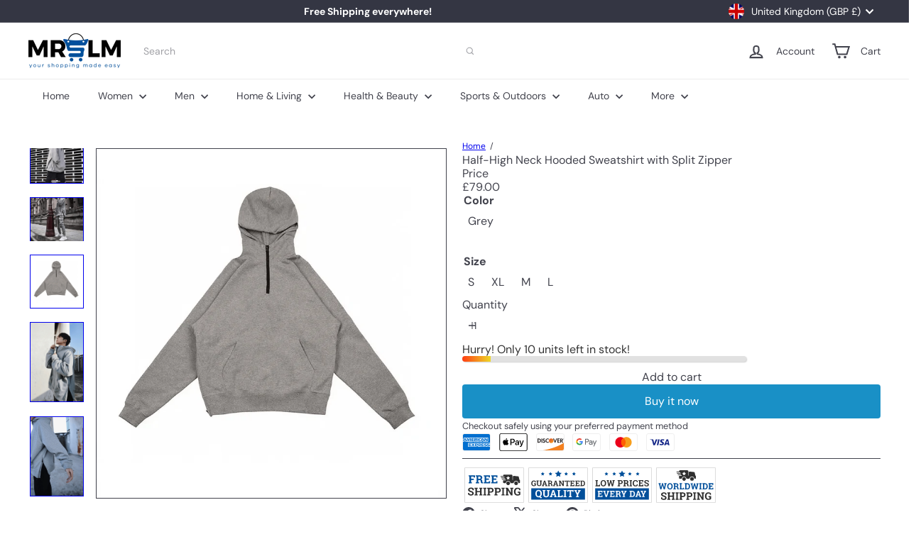

--- FILE ---
content_type: text/javascript
request_url: https://cdn-sf.vitals.app/assets/js/m7.e05454b72ec0dda911aa.chunk.bundle.js
body_size: 770
content:
"use strict";(window.webpackChunkvitalsLibrary=window.webpackChunkvitalsLibrary||[]).push([[6631],{60937:(t,e,s)=>{s.d(e,{A:()=>r});var o=s(58578);var i=s.n(o)()(!1);i.push([t.id,".vt-rbs__custom-selector-best-selling-option{display:none !important}",""]);const r=i},39498:(t,e,s)=>{s.d(e,{K:()=>o});class o{J58(t){}O15(){this.O8()&&this.W31()}M67(){}O8(){return!0}O82(t){}W31(){this.H55();this.O83();this.R0();this.F22();this.K8()}H55(){}O83(){}R0(){}F22(){}K8(){}}},24696:(t,e,s)=>{s.r(e);s.d(e,{B30:()=>p});var o=s(21076);var i=s(10554);var r=s(39498);var l=s(46757);var n=s(19661);var a=s(60245);var c=s(25172);var b=s.n(c);var h=s(63733);var u=s(60937);class v extends n.X{constructor(){super(...arguments);this.A30='best-selling';this.availableSelectors=[]}W31(){this.R0();this.availableSelectors=this.v22([`option[value="${this.A30}"]`,`li[data-sort="${this.A30}"]`,`span[data-sort="${this.A30}"]`,`li[data-value="${this.A30}"]`,`button[data-value="${this.A30}"]`,`li > a[href*="sort_by=${this.A30}"]`,`button.popover-listbox__option[value="${this.A30}"]`]);this.A31();this.e9()}v22(t){const e=[];t.forEach(t=>{const s=b()(t);if(s.length){s.remove();e.push(t)}});return e}A31(){const t=i.b.Y38.f19();const e=b()("\n\t\tbutton.value-picker-button[data-action=\"open-value-picker\"],\n\t\tlabel.sort-by-toggle[for=\"globo-dropdown-sort_options\"],\n\t\tbutton[aria-controls*=\"popover-sort-by\"]\n\t\t").children('span').text().toLowerCase();const s=e.includes('best selling')||e.includes('best seller');if(t.includes(`sort_by=${this.A30}`)||t.includes(`sort=${this.A30}`))i.b.Y38.E29(t.replace(this.A30,'manual'),`RemoveBestSellingURL-${i.b.Y38.O24()}`);else if(s){const e=(0,a.__)(t,'sort_by','manual');i.b.Y38.E29(e,`RemoveBestSelling-${i.b.Y38.O24()}`)}}e9(){if((0,h.aK)('VITALS_FLAG__USE_CUSTOM_COLLECTION_FILTER_DROPDOWN'))return;const t=new MutationObserver(()=>{this.v22(this.availableSelectors)});const e=document.querySelector('#main-collection-filters,#collection-sort-popover,.collection-filter,.filters-toolbar,.collection-header,.collection-filters,.sort_by');e&&t.observe(e,{childList:!0,subtree:!0})}R0(){i.b.Y39.Q21(u.A.toString())}}(0,o.Cg)([l.o],v.prototype,"W31",null);class p extends r.K{O8(){return i.b.Y38.d62()}W31(){(new v).W31()}}(0,o.Cg)([l.o],p.prototype,"O8",null);(0,o.Cg)([l.o],p.prototype,"W31",null)}}]);

--- FILE ---
content_type: image/svg+xml
request_url: https://cdn-sf.vitals.app/cdn-assets/trust-badges/en/square/guaranteed.svg?v=5
body_size: 1467
content:
<svg xmlns="http://www.w3.org/2000/svg" class="vtl-tb-main-widget__badge-img" width="90" viewBox="0 0 250 160" style="height:auto!important;enable-background:new 0 0 250 160">
  <style>.stT60222_guaranteed{fill:##COLOR0##!important}</style>
  <path style="fill:#fff!important" d="M10 12.5h230v135H10z"/>
  <path d="M240.4 147.9H9.6V12.1h230.8v135.8zm-230-.8h229.3V12.9H10.4v134.2z" style="fill:#7c7c7c!important"/>
  <path class="stT60222_guaranteed" d="M19.9 92.5h210.2v44.1H19.9z"/>
  <path d="M61.2 113.2c0 2.4-.4 4.7-1.3 6.7s-2.1 3.7-3.7 4.9l6 3.7-4 3.1-6.7-4.5-1.5.3c-.5.1-1 .1-1.5.1-3.8 0-6.9-1.3-9.2-4-2.3-2.7-3.5-6.1-3.5-10.2v-.4c0-4.1 1.2-7.5 3.5-10.2s5.4-4.1 9.2-4.1c3.8 0 6.9 1.4 9.3 4.1s3.5 6.1 3.5 10.2v.3zm-5.6-.4c0-2.9-.6-5.3-1.8-7.1-1.2-1.8-3-2.7-5.4-2.7s-4.1.9-5.3 2.7-1.7 4.2-1.7 7.1v.5c0 3 .6 5.3 1.8 7.1s2.9 2.7 5.3 2.7 4.2-.9 5.4-2.7 1.8-4.2 1.8-7.1v-.5zm20-13.8v3.4l-3 .6v14.7c0 1.9.5 3.2 1.5 4.2 1 .9 2.4 1.4 4.1 1.4 1.8 0 3.1-.5 4.1-1.4 1-.9 1.5-2.3 1.5-4.2V103l-3-.6V99h11.6v3.4l-3 .6v14.7c0 3.2-1 5.6-3.1 7.3s-4.8 2.6-8.2 2.6c-3.4 0-6.1-.9-8.1-2.6-2.1-1.7-3.1-4.1-3.1-7.3V103l-3-.6V99h11.7zm17.1 24.7 2-.3 8.5-24.4h5.8l8.5 24.4 2 .3v3.4h-9.6v-3.4l1.9-.3-1.2-3.9h-9.1l-1.2 3.9 1.9.3v3.4h-9.6v-3.4zm10.2-8.4h6.4l-3.2-9.9h-.1l-3.1 9.9zm19.3 11.8v-3.4l3-.6v-20.2l-3-.6V99h11.6v3.4l-3 .6v19.8h7.9l.3-3.5h4.3v7.9h-21.1zm23.9-24.7V99h11.6v3.4l-3 .6v20.2l3 .6v3.4h-11.6v-3.4l3-.6V103l-3-.6zm39.3-3.4v7.5h-4.3l-.2-3.1h-5.2v19.8l3 .6v3.4H167v-3.4l3-.6v-19.8h-5.2l-.2 3.1h-4.3V99h25.1zm13.2 3.4-2.3.3 4.4 9.2h.1l4.4-9.2-2.3-.3V99h10.6v3.4l-2.4.4-7.6 14.4v5.9l3 .6v3.4h-11.6v-3.4l3-.6v-6.2l-7.5-14.1-2.4-.4V99h10.6v3.4z" style="fill:#f8faff!important"/>
  <path d="M37.7 81.4c-.7.7-1.7 1.3-3 1.9-1.3.6-3 .8-5 .8-2.9 0-5.2-1-7-2.9-1.8-1.9-2.7-4.4-2.7-7.5V73c0-3.2.9-5.8 2.7-7.8 1.8-2 4.1-3 7-3 1.7 0 3.2.3 4.6.8 1.4.5 2.5 1.3 3.4 2.2v4.3h-3.2l-.6-2.9c-.4-.3-.9-.6-1.5-.8-.6-.2-1.4-.3-2.2-.3-1.9 0-3.3.7-4.3 2.1-1 1.4-1.5 3.2-1.5 5.4v.8c0 2.2.5 3.9 1.5 5.2 1 1.3 2.5 1.9 4.4 1.9.9 0 1.6-.1 2.1-.2s.9-.3 1.3-.5v-3.6l-3-.2v-3H38v8zM49 62.5V65l-2.3.4v11.1c0 1.4.4 2.5 1.1 3.2.8.7 1.8 1 3.1 1s2.4-.3 3.1-1c.8-.7 1.1-1.7 1.1-3.2v-11L53 65v-2.6h8.8V65l-2.3.4v11.1c0 2.4-.8 4.2-2.4 5.5-1.6 1.3-3.6 1.9-6.2 1.9-2.5 0-4.6-.6-6.2-1.9-1.6-1.3-2.3-3.1-2.3-5.5v-11l-2.2-.5v-2.6H49zm13 18.7 1.5-.2L70 62.5h4.4L80.8 81l1.5.2v2.6H75v-2.6l1.5-.3-.9-2.9h-6.9l-.9 2.9 1.5.3v2.6H62v-2.6zm7.7-6.3h4.9l-2.4-7.5h-.1l-2.4 7.5zm24.2-12.4c2.4 0 4.3.6 5.7 1.7 1.4 1.1 2.1 2.6 2.1 4.6 0 1.1-.3 2-.9 2.8-.6.8-1.4 1.4-2.5 1.9 1.3.4 2.2 1 2.7 1.8.6.9.8 1.9.8 3.2v1.1c0 .5.1.8.3 1.1.2.3.5.4.9.5l.5.1v2.6h-2.2c-1.4 0-2.4-.4-2.9-1.1-.6-.8-.8-1.7-.8-2.9v-1.2c0-1-.3-1.8-.8-2.4-.6-.6-1.3-.9-2.3-.9H91V81l2.3.4V84h-8.8v-2.6l2.3-.4V65.5l-2.5-.5v-2.6h9.6zm-3.1 9.3h3c1.2 0 2.1-.3 2.7-.8.6-.5.9-1.2.9-2.2 0-1-.3-1.7-.9-2.3-.6-.6-1.5-.9-2.6-.9h-3v6.2zm14.5 9.4 1.5-.2 6.5-18.5h4.4l6.4 18.5 1.5.2v2.6h-7.3v-2.6l1.5-.3-.9-2.9H112l-.9 2.9 1.5.3v2.6h-7.3v-2.6zm7.7-6.3h4.9l-2.4-7.5h-.1l-2.4 7.5zm36.4-12.4V65l-2.3.4v18.3h-4.3l-8.6-14.3h-.1v11.3l2.3.4v2.6h-8.8v-2.6l2.3-.4V65.5l-2.3-.4v-2.6h6.6l8.6 14.3h.1V65.5l-2.3-.4v-2.6h8.8zm20.7 0v5.7h-3.3l-.2-2.4h-3.9v15l2.3.4v2.6h-8.8v-2.6l2.3-.4v-15h-3.9l-.2 2.4h-3.3v-5.7h19zm15.7 11.9h-7.2v6.1h6.9l.2-2.5h3.2v5.8h-16.8v-2.6l2.3-.4V65.5l-2.3-.4v-2.6H189v5.8h-3.3l-.2-2.5h-6.8v5.4h7.2v3.2zm19.8 0h-7.2v6.1h6.9l.2-2.5h3.2v5.8h-16.8v-2.6l2.3-.4V65.5l-2.3-.4v-2.6h16.9v5.8h-3.3l-.2-2.5h-6.8v5.4h7.2v3.2zm15.5-11.9c2.6 0 4.7.8 6.4 2.5 1.7 1.7 2.5 3.8 2.5 6.4v3.5c0 2.6-.8 4.7-2.5 6.4-1.7 1.7-3.8 2.5-6.4 2.5h-9.6v-2.6l2.3-.4V65.5l-2.3-.4v-2.6h9.6zm-3 3.2v14.7h2.8c1.5 0 2.7-.5 3.6-1.6.9-1 1.3-2.4 1.3-4.1v-3.6c0-1.6-.4-3-1.3-4s-2.1-1.5-3.6-1.5h-2.8z" style="fill:#303030!important"/>
  <path class="stT60222_guaranteed" d="m125.7 23.4 4 8.1 8.9 1.3-6.4 6.3 1.5 8.8-8-4.1-7.9 4.1 1.5-8.8-6.5-6.3 8.9-1.3zm-30.6 5.3 2.3 4.6 5 .7-3.6 3.6.8 5-4.5-2.4-4.5 2.4.9-5-3.7-3.6 5.1-.7zm-30.6 0 2.3 4.6 5 .7-3.6 3.6.8 5-4.5-2.4-4.5 2.4.9-5-3.7-3.6 5.1-.7zm91.8 0 2.3 4.6 5 .7-3.6 3.6.8 5-4.5-2.4-4.5 2.4.9-5L149 34l5.1-.7zm30.6 0 2.3 4.6 5 .7-3.6 3.6.8 5-4.5-2.4-4.5 2.4.9-5-3.7-3.6 5.1-.7z"/>
</svg>
